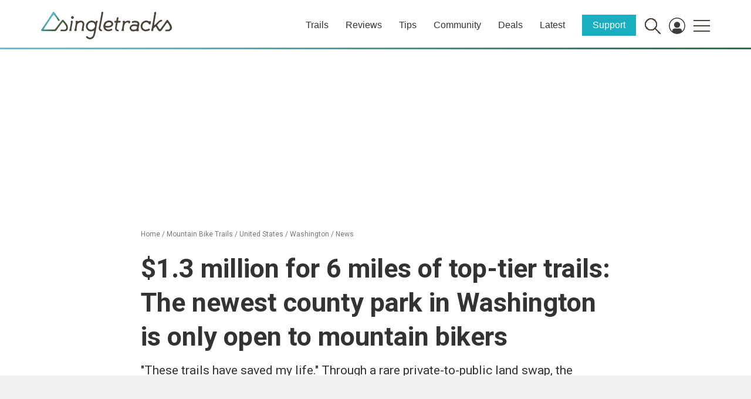

--- FILE ---
content_type: text/html; charset=utf-8
request_url: https://www.google.com/recaptcha/api2/aframe
body_size: 268
content:
<!DOCTYPE HTML><html><head><meta http-equiv="content-type" content="text/html; charset=UTF-8"></head><body><script nonce="VCtRFZRWceCHMvLD8hS-1Q">/** Anti-fraud and anti-abuse applications only. See google.com/recaptcha */ try{var clients={'sodar':'https://pagead2.googlesyndication.com/pagead/sodar?'};window.addEventListener("message",function(a){try{if(a.source===window.parent){var b=JSON.parse(a.data);var c=clients[b['id']];if(c){var d=document.createElement('img');d.src=c+b['params']+'&rc='+(localStorage.getItem("rc::a")?sessionStorage.getItem("rc::b"):"");window.document.body.appendChild(d);sessionStorage.setItem("rc::e",parseInt(sessionStorage.getItem("rc::e")||0)+1);localStorage.setItem("rc::h",'1768734722859');}}}catch(b){}});window.parent.postMessage("_grecaptcha_ready", "*");}catch(b){}</script></body></html>